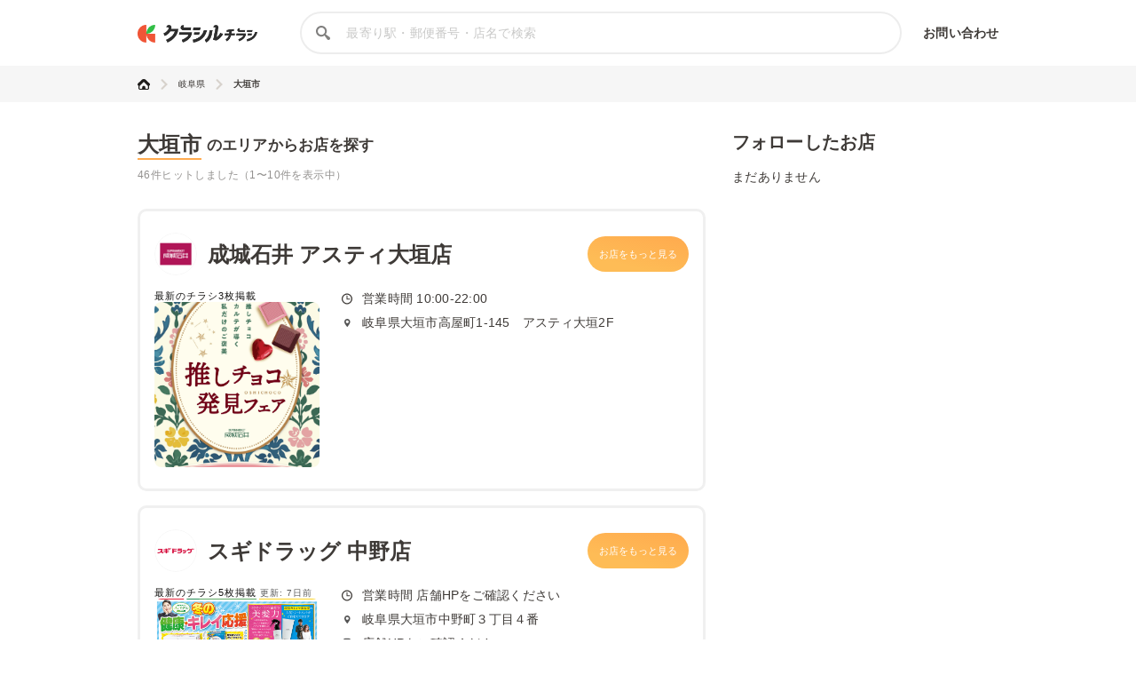

--- FILE ---
content_type: text/html; charset=utf-8
request_url: https://chirashi.kurashiru.com/areas/21/968
body_size: 8352
content:
<!DOCTYPE html><html lang="ja"><head prefix="og: http://ogp.me/ns# fb: http://ogp.me/ns/fb# article: http://ogp.me/ns/article#"><meta name="csrf-param" content="authenticity_token" />
<meta name="csrf-token" content="Y+VpaNfH3ub1rEmNUbnM0WLkEEuzazBbGX147aTGCo3A9a8n5sQoOX+uhszL5AtJnTQtorOo9GSRhOex4HI4cQ==" /><title>岐阜県大垣市の店舗一覧 | クラシルチラシ</title><meta content="IE=edge" http-equiv="X-UA-Compatible" /><meta charset="utf-8" /><meta content="width=device-width,initial-scale=1.0,minimum-scale=1.0,maximum-scale=1.0,user-scalable=no" name="viewport" /><meta content="岐阜県大垣市から、様々な店舗の最新チラシ・セール情報を無料で探せます。お買い得情報が満載のクラシルチラシで、お得なショッピングを実現しましょう！" name="description" /><meta content="特価,セール,バーゲン,チラシ,クーポン,節約,買い物,スーパー,レシピ,簡単,料理,recipe" name="keywords" /><meta content="#c6b363" name="theme-color" /><link href="https://chirashi.kurashiru.com/areas/21/968" rel="canonical" /><meta content="" property="fb:app_id" /><meta content="website" property="og:type" /><meta content="岐阜県大垣市の店舗一覧" property="og:title" /><meta content="岐阜県大垣市から、様々な店舗の最新チラシ・セール情報を無料で探せます。お買い得情報が満載のクラシルチラシで、お得なショッピングを実現しましょう！" property="og:description" /><meta content="クラシルチラシ" property="og:site_name" /><meta content="https://chirashi.kurashiru.com/areas/21/968" property="og:url" /><meta content="//assets.kurashiru.com/production/assets/chirashiru/ogp-c84f7b2facfcf3f5086256cb49a2c8c4fe4599995996829613fa5d2fc6069732.png" property="og:image" /><meta content="//assets.kurashiru.com/production/assets/chirashiru/ogp-c84f7b2facfcf3f5086256cb49a2c8c4fe4599995996829613fa5d2fc6069732.png" property="og:image:secure_url" /><meta content="image/jpg" property="og:image:type" /><meta content="//assets.kurashiru.com/production/assets/chirashiru/ogp-c84f7b2facfcf3f5086256cb49a2c8c4fe4599995996829613fa5d2fc6069732.png" name="twitter:image" /><meta content="" property="article:publisher" /><meta content="summary_large_image" name="twitter:card" /><meta content="" name="twitter:site" /><meta content="" name="twitter:creator" /><meta content="" name="twitter:domain" /><link href="//assets.kurashiru.com/production/assets/chirashiru/apple-touch-icon-a4ee1d18a0d33f5b3991f2f077579974bb8aacd9d479f04fa55345271e07be1a.png" rel="apple-touch-icon" /><link href="//assets.kurashiru.com/production/assets/favicon-287a134e97491148b8ee3d3ef09a9bb33dafb63d40e60a34937b21af0a10e57a.ico" rel="shortcut icon" /><link href="/osd.xml" rel="search" title="クラシルチラシ 店舗" type="application/opensearchdescription+xml" /><meta content="" name="google-site-verification" /><meta content="" name="p:domain_verify" /><meta content="index,follow" name="robots" /><script src="//assets.kurashiru.com/production/chirashi/packs/application-3e38810716b041b10f8e.js"></script><link rel="stylesheet" media="all" href="//assets.kurashiru.com/production/chirashi/packs/application-daa40344066bf4372dc5.css" /><link rel="stylesheet" media="all" href="//assets.kurashiru.com/production/assets/chirashiru/application-91a5c89970cbd3c5eeeefae8e90eb382008ce79ae9bdbdc2adbe47529fcbb1ad.css" /><script async="true" src="https://www.googletagmanager.com/gtag/js?id=G-EHP8SKJ0MY"></script><script>window.dataLayer = window.dataLayer || [];
function gtag(){dataLayer.push(arguments);}
gtag('js', new Date());

gtag('config', 'UA-51114517-40', {
  custom_map: { dimension1: "brand_id" },
  brand_id: ""
});

gtag('config', 'G-EHP8SKJ0MY');</script><script type="text/javascript">window.pbjs = window.pbjs || {};
window.pbjs.que = window.pbjs.que || [];</script><script async="async" src="https://flux-cdn.com/client/00004/chirashi_kurashiru_01432.min.js"></script><script type="text/javascript">window.googletag = window.googletag || {};
window.googletag.cmd = window.googletag.cmd || [];</script><script async="async" src="https://securepubads.g.doubleclick.net/tag/js/gpt.js"></script><script type="text/javascript">window.fluxtag = {
  readyBids: {
    prebid: false,
    amazon: false,
    google: false
  },
  failSafeTimeout: 3e3,
  isFn: function isFn(object) {
    var _t = 'Function';
    var toString = Object.prototype.toString;
    return toString.call(object) === '[object ' + _t + ']';
  },
  launchAdServer: function() {
    if (!fluxtag.readyBids.prebid || !fluxtag.readyBids.amazon) {
      return;
    }
    fluxtag.requestAdServer();
  },
  requestAdServer: function() {
    if (!fluxtag.readyBids.google) {
      fluxtag.readyBids.google = true;
      googletag.cmd.push(function () {
        if (!!(pbjs.setTargetingForGPTAsync) && fluxtag.isFn(pbjs.setTargetingForGPTAsync)) {
          pbjs.que.push(function () {
            pbjs.setTargetingForGPTAsync();
          });
        }
        googletag.pubads().refresh();
      });
    }
  }
};</script><script type="text/javascript">setTimeout(function() {
  fluxtag.requestAdServer();
}, fluxtag.failSafeTimeout);</script><script type="text/javascript">! function (a9, a, p, s, t, A, g) {
  if (a[a9]) return;

  function q(c, r) {
    a[a9]._Q.push([c, r])
  }
  a[a9] = {
    init: function () {
      q("i", arguments)
    },
    fetchBids: function () {
      q("f", arguments)
    },
    setDisplayBids: function () {},
    targetingKeys: function () {
      return []
    },
    _Q: []
  };
  A = p.createElement(s);
  A.async = !0;
  A.src = t;
  g = p.getElementsByTagName(s)[0];
  g.parentNode.insertBefore(A, g)
}("apstag", window, document, "script", "//c.amazon-adsystem.com/aax2/apstag.js");
apstag.init({
  pubID: '3910',
  adServer: 'googletag',
  bidTimeout: 2e3
});
apstag.fetchBids({
  slots: [{
      slotID: 'div-gpt-ad-1687762698394-0',
      slotName: '/67340404/p_reward_overlay_728x90_970x90_1x1',
      sizes: [[970, 90], [728, 90], [1, 1]],
    }]
}, function (bids) {
  googletag.cmd.push(function () {
    apstag.setDisplayBids();
    fluxtag.readyBids.amazon = true;
    fluxtag.launchAdServer();
  });
});</script><script type="text/javascript">googletag.cmd.push(function() {
  
  googletag.defineSlot('/67340404/p_reward_overlay_728x90_970x90_1x1', [[970, 90], [728, 90], [1, 1]], 'div-gpt-ad-1687762698394-0').addService(googletag.pubads());
  googletag.pubads().enableSingleRequest();
  googletag.pubads().disableInitialLoad();
  googletag.pubads().collapseEmptyDivs(true);
  googletag.enableServices();

  // Fluxタグの呼び出し
  if (!!(window.pbFlux) && !!(window.pbFlux.prebidBidder) && fluxtag.isFn(window.pbFlux.prebidBidder)) {
    pbjs.que.push(function () {
      window.pbFlux.prebidBidder();
    });
  } else {
    fluxtag.readyBids.prebid = true;
    fluxtag.launchAdServer();
  }
});</script></head><body><header class="Header "><div class="Header-inner"><div class="Header-logo"><a href="https://chirashi.kurashiru.com/"><img src="//assets.kurashiru.com/production/assets/chirashiru/chirashiru_logo-b1e45269b9e965c959d81d63256db1ce0bb8a6bda983e29a0d4bb585becb3a38.png" /></a></div><form class="Header-search" action="https://chirashi.kurashiru.com/search" accept-charset="UTF-8" method="get"><input name="utf8" type="hidden" value="&#x2713;" autocomplete="off" /><img class="Header-searchIcon" src="//assets.kurashiru.com/production/assets/chirashiru/icon/search-9b40c7890cfe49e44fafd934a18718ee89c55ce352175be57a1408ea484dfa7b.svg" /><input type="text" name="query" id="query" value="" class="Header-searchInput" placeholder="最寄り駅・郵便番号・店名で検索" /><div class="Header-items"><a rel="nofollow" target="_blank" class="Header-item" href="https://docs.google.com/forms/d/e/1FAIpQLSeFGrJHchkLRwxuUnIwAo1ujR48NH7bHsREeLwChPaHut7Iww/viewform">お問い合わせ</a></div></form></div></header><div class="desktop" id="wrapper"><div class="Breadcrumbs" itemscope="" itemtype="http://schema.org/BreadcrumbList"><div class="Breadcrumbs-inner "><ul class="Breadcrumbs-list"><li class="Breadcrumbs-listItem" itemprop="itemListElement" itemscope="itemscope" itemtype="https://schema.org/ListItem"><a class="Breadcrumbs-listItemLink" itemprop="item" href="/"><img itemprop="name" alt="トップ" src="//assets.kurashiru.com/production/assets/chirashiru/icon/home-764f6cf7b92d7a28021dbc590ab9dcaef87d4d860f0ffb1ec0b5392edb7c1ba8.svg" /></a><img class="Breadcrumbs-arrowRight" src="//assets.kurashiru.com/production/assets/chirashiru/icon/arrow-right-0fb3ffbfcd20f3b672fe45c6bd4fd41bd3292092c68dfd763cb59d9ea4b3de28.svg" /><meta content="1" itemprop="position" /></li><li class="Breadcrumbs-listItem" itemprop="itemListElement" itemscope="itemscope" itemtype="https://schema.org/ListItem"><a class="Breadcrumbs-listItemLink" itemprop="item" href="/areas/21"><span itemprop="name">岐阜県</span></a><meta content="2" itemprop="position" /><img class="Breadcrumbs-arrowRight" src="//assets.kurashiru.com/production/assets/chirashiru/icon/arrow-right-0fb3ffbfcd20f3b672fe45c6bd4fd41bd3292092c68dfd763cb59d9ea4b3de28.svg" /></li><li class="Breadcrumbs-listItem" itemprop="itemListElement" itemscope="itemscope" itemtype="https://schema.org/ListItem"><a class="Breadcrumbs-listItemLink is-last" itemprop="item" href="/areas/968/968"><span itemprop="name">大垣市</span></a><meta content="3" itemprop="position" /></li></ul></div></div><div class="CitysShow"><div class="CitysShow-main"><h1 class="CityShow-title"><div class="main">大垣市</div><div class="CityShow-subtitle">のエリアからお店を探す</div></h1><div class="CitysShow-result">46件ヒットしました（1〜10件を表示中）</div><ul class="CitysShow-storeList"><div class="StoreListItem"><div class="StoreListItemHeader"><div class="StoreListItemHeaderName"><div class="StoreListItemLogo"><div class="CircleImage StoreListItemLogoImage "><img class="CircleImage-image" src="https://video.kurashiru.com/production/chirashiru_brand/logo/10/logo-seijyo_ishii.jpg" /></div></div><h3 class="StoreListItemName">成城石井 アスティ大垣店</h3></div><a class="StoreListItemButton" href="/stores/45296f52-2bec-437f-8bd8-286350f72324">お店をもっと見る</a></div><div class="StoreListItemBody"><div class="StoreListItemLeaflet"><div class="StoreListItemLeafletInfo"><div class="StoreListItemLeafletInfoCount">最新のチラシ3枚掲載</div></div><a href="/stores/45296f52-2bec-437f-8bd8-286350f72324"><div class="StoreListItemLeafletImageWrapper"><img class="StoreListItemLeafletImage" src="https://video.kurashiru.com/production/chirashiru_leaflet/image/2746293/%E6%8E%A8%E3%81%97%E3%83%81%E3%83%A7%E3%82%B3%E3%83%95%E3%82%A7%E3%82%A2__%E3%83%A1%E3%82%A4%E3%83%B3%E3%83%9B%E3%82%9A%E3%82%B9%E3%82%BF%E3%83%BC_A3.jpg" /></div></a></div><div class="StoreListItemMeta"><div class="StoreListItemMetaItem"><div class="StoreListItemMetaIconWrap"><svg class="StoreMetaIcon StoreMetaIcon--clock" fill="none" height="13" viewBox="0 0 12 13" width="12" xmlns="http://www.w3.org/2000/svg"><path d="M6 0.5C2.6916 0.5 0 3.1916 0 6.5C0 9.8084 2.6916 12.5 6 12.5C9.3084 12.5 12 9.8084 12 6.5C12 3.1916 9.3084 0.5 6 0.5ZM6 11.2233C3.3956 11.2233 1.27657 9.10453 1.27657 6.5C1.27657 3.89547 3.3956 1.7767 6 1.7767C8.60441 1.7767 10.7234 3.89547 10.7234 6.5C10.7234 9.10453 8.60441 11.2233 6 11.2233Z" fill="#3E3A37"></path><path d="M9.12589 6.31472H6.42947V3.07264C6.42947 2.79982 6.20827 2.57861 5.93544 2.57861C5.66261 2.57861 5.44141 2.79982 5.44141 3.07264V6.80875C5.44141 7.08158 5.66261 7.30278 5.93544 7.30278H9.12589C9.39871 7.30278 9.61992 7.08158 9.61992 6.80875C9.61992 6.53592 9.39871 6.31472 9.12589 6.31472Z" fill="#3E3A37"></path></svg></div><span class="StoreListItemMetaBusinessHours">営業時間 10:00-22:00</span></div><div class="StoreListItemMetaItem"><div class="StoreListItemMetaIconWrap"><img class="storeMetaIcon storeMetaIcon--pin" src="//assets.kurashiru.com/production/assets/chirashiru/icon/pin-2f5eb4084f2872f521d8699fbf1c7393d84bf97b934b3bcaa181050423f92759.svg" /></div><span class="StoreListItemMetaAddress">岐阜県大垣市高屋町1-145　アスティ大垣2F</span></div></div></div></div><div class="StoreListItem"><div class="StoreListItemHeader"><div class="StoreListItemHeaderName"><div class="StoreListItemLogo"><div class="CircleImage StoreListItemLogoImage "><img class="CircleImage-image" src="https://video.kurashiru.com/production/chirashiru_brand/logo/147/%E3%83%AD%E3%82%B3%E3%82%99_%E3%82%B9%E3%82%AD%E3%82%99%E3%83%88%E3%82%99%E3%83%A9%E3%83%83%E3%82%AF%E3%82%99.png" /></div></div><h3 class="StoreListItemName">スギドラッグ 中野店</h3></div><a class="StoreListItemButton" href="/stores/cda80b05-21aa-4a21-93a0-e349beca220a">お店をもっと見る</a></div><div class="StoreListItemBody"><div class="StoreListItemLeaflet"><div class="StoreListItemLeafletInfo"><div class="StoreListItemLeafletInfoCount">最新のチラシ5枚掲載</div><div class="StoreListItemLeafletInfoUpdatedAt">更新: 7日前</div></div><a href="/stores/cda80b05-21aa-4a21-93a0-e349beca220a"><div class="StoreListItemLeafletImageWrapper"><img class="StoreListItemLeafletImage" src="https://video.kurashiru.com/production/chirashiru_leaflet/image/2747065/nr_20260120_SUGI_O_001.jpg" /></div></a></div><div class="StoreListItemMeta"><div class="StoreListItemMetaItem"><div class="StoreListItemMetaIconWrap"><svg class="StoreMetaIcon StoreMetaIcon--clock" fill="none" height="13" viewBox="0 0 12 13" width="12" xmlns="http://www.w3.org/2000/svg"><path d="M6 0.5C2.6916 0.5 0 3.1916 0 6.5C0 9.8084 2.6916 12.5 6 12.5C9.3084 12.5 12 9.8084 12 6.5C12 3.1916 9.3084 0.5 6 0.5ZM6 11.2233C3.3956 11.2233 1.27657 9.10453 1.27657 6.5C1.27657 3.89547 3.3956 1.7767 6 1.7767C8.60441 1.7767 10.7234 3.89547 10.7234 6.5C10.7234 9.10453 8.60441 11.2233 6 11.2233Z" fill="#3E3A37"></path><path d="M9.12589 6.31472H6.42947V3.07264C6.42947 2.79982 6.20827 2.57861 5.93544 2.57861C5.66261 2.57861 5.44141 2.79982 5.44141 3.07264V6.80875C5.44141 7.08158 5.66261 7.30278 5.93544 7.30278H9.12589C9.39871 7.30278 9.61992 7.08158 9.61992 6.80875C9.61992 6.53592 9.39871 6.31472 9.12589 6.31472Z" fill="#3E3A37"></path></svg></div><span class="StoreListItemMetaBusinessHours">営業時間 店舗HPをご確認ください</span></div><div class="StoreListItemMetaItem"><div class="StoreListItemMetaIconWrap"><img class="storeMetaIcon storeMetaIcon--pin" src="//assets.kurashiru.com/production/assets/chirashiru/icon/pin-2f5eb4084f2872f521d8699fbf1c7393d84bf97b934b3bcaa181050423f92759.svg" /></div><span class="StoreListItemMetaAddress">岐阜県大垣市中野町３丁目４番</span></div><div class="StoreListItemMetaItem"><div class="StoreListItemMetaIconWrap"><img class="storeMetaIcon storeMetaIcon--car" src="//assets.kurashiru.com/production/assets/chirashiru/icon/car-0ec45356f9fd690135eef452f8aa07fdd68363bc25f79f694746e5b6992fc5af.svg" /></div><span class="StoreListItemMetaParking">店舗HPをご確認ください</span></div></div></div></div><div class="StoreListItem"><div class="StoreListItemHeader"><div class="StoreListItemHeaderName"><div class="StoreListItemLogo"><div class="CircleImage StoreListItemLogoImage "><img class="CircleImage-image" src="https://video.kurashiru.com/production/chirashiru_brand/logo/271/%E3%83%88%E3%82%99%E3%83%B3_%E3%82%AD%E3%83%9B%E3%83%BC%E3%83%86.jpg" /></div></div><h3 class="StoreListItemName">ドン・キホーテ 大垣インター店</h3></div><a class="StoreListItemButton" href="/stores/79db5227-d0db-4bb2-84db-9d41bebc0e92">お店をもっと見る</a></div><div class="StoreListItemBody"><div class="StoreListItemMeta"><div class="StoreListItemMetaItem"><div class="StoreListItemMetaIconWrap"><svg class="StoreMetaIcon StoreMetaIcon--clock" fill="none" height="13" viewBox="0 0 12 13" width="12" xmlns="http://www.w3.org/2000/svg"><path d="M6 0.5C2.6916 0.5 0 3.1916 0 6.5C0 9.8084 2.6916 12.5 6 12.5C9.3084 12.5 12 9.8084 12 6.5C12 3.1916 9.3084 0.5 6 0.5ZM6 11.2233C3.3956 11.2233 1.27657 9.10453 1.27657 6.5C1.27657 3.89547 3.3956 1.7767 6 1.7767C8.60441 1.7767 10.7234 3.89547 10.7234 6.5C10.7234 9.10453 8.60441 11.2233 6 11.2233Z" fill="#3E3A37"></path><path d="M9.12589 6.31472H6.42947V3.07264C6.42947 2.79982 6.20827 2.57861 5.93544 2.57861C5.66261 2.57861 5.44141 2.79982 5.44141 3.07264V6.80875C5.44141 7.08158 5.66261 7.30278 5.93544 7.30278H9.12589C9.39871 7.30278 9.61992 7.08158 9.61992 6.80875C9.61992 6.53592 9.39871 6.31472 9.12589 6.31472Z" fill="#3E3A37"></path></svg></div><span class="StoreListItemMetaBusinessHours">営業時間 9:00 ~ 1:00</span></div><div class="StoreListItemMetaItem"><div class="StoreListItemMetaIconWrap"><img class="storeMetaIcon storeMetaIcon--pin" src="//assets.kurashiru.com/production/assets/chirashiru/icon/pin-2f5eb4084f2872f521d8699fbf1c7393d84bf97b934b3bcaa181050423f92759.svg" /></div><span class="StoreListItemMetaAddress">岐阜県大垣市浅草4丁目65番2</span></div></div></div></div><div class="StoreListItem"><div class="StoreListItemHeader"><div class="StoreListItemHeaderName"><div class="StoreListItemLogo"><div class="CircleImage StoreListItemLogoImage "><img class="CircleImage-image" src="https://video.kurashiru.com/production/chirashiru_brand/logo/309/%E3%82%A2%E3%83%92%E3%82%9A%E3%82%BF.jpg" /></div></div><h3 class="StoreListItemName">アピタ 大垣店</h3></div><a class="StoreListItemButton" href="/stores/f11ba648-9940-461f-b35f-dbf0d979798c">お店をもっと見る</a></div><div class="StoreListItemBody"><div class="StoreListItemLeaflet"><div class="StoreListItemLeafletInfo"><div class="StoreListItemLeafletInfoCount">最新のチラシ2枚掲載</div><div class="StoreListItemLeafletInfoUpdatedAt">更新: 3日前</div></div><a href="/stores/f11ba648-9940-461f-b35f-dbf0d979798c"><div class="StoreListItemLeafletImageWrapper"><img class="StoreListItemLeafletImage" src="https://video.kurashiru.com/production/chirashiru_leaflet/image/2770851/0.jpg" /></div></a></div><div class="StoreListItemMeta"><div class="StoreListItemMetaItem"><div class="StoreListItemMetaIconWrap"><svg class="StoreMetaIcon StoreMetaIcon--clock" fill="none" height="13" viewBox="0 0 12 13" width="12" xmlns="http://www.w3.org/2000/svg"><path d="M6 0.5C2.6916 0.5 0 3.1916 0 6.5C0 9.8084 2.6916 12.5 6 12.5C9.3084 12.5 12 9.8084 12 6.5C12 3.1916 9.3084 0.5 6 0.5ZM6 11.2233C3.3956 11.2233 1.27657 9.10453 1.27657 6.5C1.27657 3.89547 3.3956 1.7767 6 1.7767C8.60441 1.7767 10.7234 3.89547 10.7234 6.5C10.7234 9.10453 8.60441 11.2233 6 11.2233Z" fill="#3E3A37"></path><path d="M9.12589 6.31472H6.42947V3.07264C6.42947 2.79982 6.20827 2.57861 5.93544 2.57861C5.66261 2.57861 5.44141 2.79982 5.44141 3.07264V6.80875C5.44141 7.08158 5.66261 7.30278 5.93544 7.30278H9.12589C9.39871 7.30278 9.61992 7.08158 9.61992 6.80875C9.61992 6.53592 9.39871 6.31472 9.12589 6.31472Z" fill="#3E3A37"></path></svg></div><span class="StoreListItemMetaBusinessHours">営業時間 09:00-21:30</span></div><div class="StoreListItemMetaItem"><div class="StoreListItemMetaIconWrap"><img class="storeMetaIcon storeMetaIcon--pin" src="//assets.kurashiru.com/production/assets/chirashiru/icon/pin-2f5eb4084f2872f521d8699fbf1c7393d84bf97b934b3bcaa181050423f92759.svg" /></div><span class="StoreListItemMetaAddress">岐阜県大垣市林町六丁目80番21</span></div><div class="StoreListItemMetaItem"><div class="StoreListItemMetaIconWrap"><img class="storeMetaIcon storeMetaIcon--car" src="//assets.kurashiru.com/production/assets/chirashiru/icon/car-0ec45356f9fd690135eef452f8aa07fdd68363bc25f79f694746e5b6992fc5af.svg" /></div><span class="StoreListItemMetaParking">有</span></div></div></div></div><div class="StoreListItem"><div class="StoreListItemHeader"><div class="StoreListItemHeaderName"><div class="StoreListItemLogo"><div class="CircleImage StoreListItemLogoImage "><img class="CircleImage-image" src="https://video.kurashiru.com/production/chirashiru_brand/logo/392/logo-likaman.jpg" /></div></div><h3 class="StoreListItemName">リカーマウンテン 大垣店</h3></div><a class="StoreListItemButton" href="/stores/79d0c92b-0239-4bd2-ab86-ac177eb3b3c8">お店をもっと見る</a></div><div class="StoreListItemBody"><div class="StoreListItemLeaflet"><div class="StoreListItemLeafletInfo"><div class="StoreListItemLeafletInfoCount">最新のチラシ2枚掲載</div><div class="StoreListItemLeafletInfoUpdatedAt">更新: 4日前</div></div><a href="/stores/79d0c92b-0239-4bd2-ab86-ac177eb3b3c8"><div class="StoreListItemLeafletImageWrapper"><img class="StoreListItemLeafletImage" src="https://video.kurashiru.com/production/chirashiru_leaflet/image/2763673/nr_260122%E7%B7%8F%E6%B1%BA%E7%AE%97%E3%81%8A%E3%82%82%E3%81%A6_B_ol.jpg" /></div></a></div><div class="StoreListItemMeta"><div class="StoreListItemMetaItem"><div class="StoreListItemMetaIconWrap"><svg class="StoreMetaIcon StoreMetaIcon--clock" fill="none" height="13" viewBox="0 0 12 13" width="12" xmlns="http://www.w3.org/2000/svg"><path d="M6 0.5C2.6916 0.5 0 3.1916 0 6.5C0 9.8084 2.6916 12.5 6 12.5C9.3084 12.5 12 9.8084 12 6.5C12 3.1916 9.3084 0.5 6 0.5ZM6 11.2233C3.3956 11.2233 1.27657 9.10453 1.27657 6.5C1.27657 3.89547 3.3956 1.7767 6 1.7767C8.60441 1.7767 10.7234 3.89547 10.7234 6.5C10.7234 9.10453 8.60441 11.2233 6 11.2233Z" fill="#3E3A37"></path><path d="M9.12589 6.31472H6.42947V3.07264C6.42947 2.79982 6.20827 2.57861 5.93544 2.57861C5.66261 2.57861 5.44141 2.79982 5.44141 3.07264V6.80875C5.44141 7.08158 5.66261 7.30278 5.93544 7.30278H9.12589C9.39871 7.30278 9.61992 7.08158 9.61992 6.80875C9.61992 6.53592 9.39871 6.31472 9.12589 6.31472Z" fill="#3E3A37"></path></svg></div><span class="StoreListItemMetaBusinessHours">営業時間 AM10:00～PM9:00
新型コロナウイルス感染...</span></div><div class="StoreListItemMetaItem"><div class="StoreListItemMetaIconWrap"><img class="storeMetaIcon storeMetaIcon--pin" src="//assets.kurashiru.com/production/assets/chirashiru/icon/pin-2f5eb4084f2872f521d8699fbf1c7393d84bf97b934b3bcaa181050423f92759.svg" /></div><span class="StoreListItemMetaAddress">岐阜県大垣市八島町10-1</span></div><div class="StoreListItemMetaItem"><div class="StoreListItemMetaIconWrap"><img class="storeMetaIcon storeMetaIcon--car" src="//assets.kurashiru.com/production/assets/chirashiru/icon/car-0ec45356f9fd690135eef452f8aa07fdd68363bc25f79f694746e5b6992fc5af.svg" /></div><span class="StoreListItemMetaParking">20台</span></div><div class="StoreListItemMetaPaymentInfoItem"><div class="StoreListItemMetaPaymentInfoKind">クレジットカード</div><div class="StoreListItemMetaPaymentInfo">VISA、Master Card、JCB、American Express、Diners Club</div></div></div></div></div><div class="StoreListItem"><div class="StoreListItemHeader"><div class="StoreListItemHeaderName"><div class="StoreListItemLogo"><div class="CircleImage StoreListItemLogoImage "><img class="CircleImage-image" src="https://video.kurashiru.com/production/chirashiru_brand/logo/392/logo-likaman.jpg" /></div></div><h3 class="StoreListItemName">リカーマウンテン 大垣258店</h3></div><a class="StoreListItemButton" href="/stores/334ddeaa-1997-49fe-904e-5e6ae539b486">お店をもっと見る</a></div><div class="StoreListItemBody"><div class="StoreListItemLeaflet"><div class="StoreListItemLeafletInfo"><div class="StoreListItemLeafletInfoCount">最新のチラシ2枚掲載</div><div class="StoreListItemLeafletInfoUpdatedAt">更新: 4日前</div></div><a href="/stores/334ddeaa-1997-49fe-904e-5e6ae539b486"><div class="StoreListItemLeafletImageWrapper"><img class="StoreListItemLeafletImage" src="https://video.kurashiru.com/production/chirashiru_leaflet/image/2763673/nr_260122%E7%B7%8F%E6%B1%BA%E7%AE%97%E3%81%8A%E3%82%82%E3%81%A6_B_ol.jpg" /></div></a></div><div class="StoreListItemMeta"><div class="StoreListItemMetaItem"><div class="StoreListItemMetaIconWrap"><svg class="StoreMetaIcon StoreMetaIcon--clock" fill="none" height="13" viewBox="0 0 12 13" width="12" xmlns="http://www.w3.org/2000/svg"><path d="M6 0.5C2.6916 0.5 0 3.1916 0 6.5C0 9.8084 2.6916 12.5 6 12.5C9.3084 12.5 12 9.8084 12 6.5C12 3.1916 9.3084 0.5 6 0.5ZM6 11.2233C3.3956 11.2233 1.27657 9.10453 1.27657 6.5C1.27657 3.89547 3.3956 1.7767 6 1.7767C8.60441 1.7767 10.7234 3.89547 10.7234 6.5C10.7234 9.10453 8.60441 11.2233 6 11.2233Z" fill="#3E3A37"></path><path d="M9.12589 6.31472H6.42947V3.07264C6.42947 2.79982 6.20827 2.57861 5.93544 2.57861C5.66261 2.57861 5.44141 2.79982 5.44141 3.07264V6.80875C5.44141 7.08158 5.66261 7.30278 5.93544 7.30278H9.12589C9.39871 7.30278 9.61992 7.08158 9.61992 6.80875C9.61992 6.53592 9.39871 6.31472 9.12589 6.31472Z" fill="#3E3A37"></path></svg></div><span class="StoreListItemMetaBusinessHours">営業時間 AM9:30～PM8:00
新型コロナウイルス感染症...</span></div><div class="StoreListItemMetaItem"><div class="StoreListItemMetaIconWrap"><img class="storeMetaIcon storeMetaIcon--pin" src="//assets.kurashiru.com/production/assets/chirashiru/icon/pin-2f5eb4084f2872f521d8699fbf1c7393d84bf97b934b3bcaa181050423f92759.svg" /></div><span class="StoreListItemMetaAddress">岐阜県大垣市築捨町5丁目112</span></div><div class="StoreListItemMetaItem"><div class="StoreListItemMetaIconWrap"><img class="storeMetaIcon storeMetaIcon--car" src="//assets.kurashiru.com/production/assets/chirashiru/icon/car-0ec45356f9fd690135eef452f8aa07fdd68363bc25f79f694746e5b6992fc5af.svg" /></div><span class="StoreListItemMetaParking">41台</span></div><div class="StoreListItemMetaPaymentInfoItem"><div class="StoreListItemMetaPaymentInfoKind">クレジットカード</div><div class="StoreListItemMetaPaymentInfo">VISA、Master Card、JCB、American Express、Diners Club</div></div></div></div></div><div class="StoreListItem"><div class="StoreListItemHeader"><div class="StoreListItemHeaderName"><div class="StoreListItemLogo"><div class="CircleImage StoreListItemLogoImage "><img class="CircleImage-image" src="https://video.kurashiru.com/production/chirashiru_store/logo/43131/ogaki-logo.jpg" /></div></div><h3 class="StoreListItemName">酒アルコ 大垣店</h3></div><a class="StoreListItemButton" href="/stores/ce60b3bf-c89e-4cee-8fc8-def59d2202f3">お店をもっと見る</a></div><div class="StoreListItemBody"><div class="StoreListItemLeaflet"><div class="StoreListItemLeafletInfo"><div class="StoreListItemLeafletInfoCount">最新のチラシ4枚掲載</div></div><a href="/stores/ce60b3bf-c89e-4cee-8fc8-def59d2202f3"><div class="StoreListItemLeafletImageWrapper"><img class="StoreListItemLeafletImage" src="https://video.kurashiru.com/production/chirashiru_leaflet/image/2744779/nr_2026.1_LINE%E3%82%AF%E3%83%BC%E3%83%9D%E3%83%B3%E3%83%81%E3%83%A9%E3%82%B7.jpg" /></div></a></div><div class="StoreListItemMeta"><div class="StoreListItemMetaItem"><div class="StoreListItemMetaIconWrap"><svg class="StoreMetaIcon StoreMetaIcon--clock" fill="none" height="13" viewBox="0 0 12 13" width="12" xmlns="http://www.w3.org/2000/svg"><path d="M6 0.5C2.6916 0.5 0 3.1916 0 6.5C0 9.8084 2.6916 12.5 6 12.5C9.3084 12.5 12 9.8084 12 6.5C12 3.1916 9.3084 0.5 6 0.5ZM6 11.2233C3.3956 11.2233 1.27657 9.10453 1.27657 6.5C1.27657 3.89547 3.3956 1.7767 6 1.7767C8.60441 1.7767 10.7234 3.89547 10.7234 6.5C10.7234 9.10453 8.60441 11.2233 6 11.2233Z" fill="#3E3A37"></path><path d="M9.12589 6.31472H6.42947V3.07264C6.42947 2.79982 6.20827 2.57861 5.93544 2.57861C5.66261 2.57861 5.44141 2.79982 5.44141 3.07264V6.80875C5.44141 7.08158 5.66261 7.30278 5.93544 7.30278H9.12589C9.39871 7.30278 9.61992 7.08158 9.61992 6.80875C9.61992 6.53592 9.39871 6.31472 9.12589 6.31472Z" fill="#3E3A37"></path></svg></div><span class="StoreListItemMetaBusinessHours">営業時間 09：30-20：00</span></div><div class="StoreListItemMetaItem"><div class="StoreListItemMetaIconWrap"><img class="storeMetaIcon storeMetaIcon--pin" src="//assets.kurashiru.com/production/assets/chirashiru/icon/pin-2f5eb4084f2872f521d8699fbf1c7393d84bf97b934b3bcaa181050423f92759.svg" /></div><span class="StoreListItemMetaAddress">岐阜県大垣市築捨町5-71</span></div><div class="StoreListItemMetaItem"><div class="StoreListItemMetaIconWrap"><img class="storeMetaIcon storeMetaIcon--car" src="//assets.kurashiru.com/production/assets/chirashiru/icon/car-0ec45356f9fd690135eef452f8aa07fdd68363bc25f79f694746e5b6992fc5af.svg" /></div><span class="StoreListItemMetaParking">１６台</span></div><div class="StoreListItemMetaPaymentInfoItem"><div class="StoreListItemMetaPaymentInfoKind">電子マネー</div><div class="StoreListItemMetaPaymentInfo">PayPay</div></div><div class="StoreListItemMetaPaymentInfoItem"><div class="StoreListItemMetaPaymentInfoKind">クレジットカード</div><div class="StoreListItemMetaPaymentInfo">VISA/Master Card/JCB/American Express/Diners Club</div></div><div class="StoreListItemMetaPaymentInfoItem"><div class="StoreListItemMetaPaymentInfoKind">ポイントカード</div><div class="StoreListItemMetaPaymentInfo">有</div></div></div></div></div><div class="StoreListItem"><div class="StoreListItemHeader"><div class="StoreListItemHeaderName"><div class="StoreListItemLogo"><div class="CircleImage StoreListItemLogoImage "><img class="CircleImage-image" src="https://video.kurashiru.com/production/chirashiru_brand/logo/396/%E3%82%B3%E3%83%8E%E3%83%9F%E3%83%A4.jpg" /></div></div><h3 class="StoreListItemName">コノミヤ トミダヤ宿地店</h3></div><a class="StoreListItemButton" href="/stores/b0536fb4-016e-47bc-a456-6e85080f2c0a">お店をもっと見る</a></div><div class="StoreListItemBody"><div class="StoreListItemLeaflet"><div class="StoreListItemLeafletInfo"><div class="StoreListItemLeafletInfoCount">最新のチラシ6枚掲載</div><div class="StoreListItemLeafletInfoUpdatedAt">更新: 約7時間前</div></div><a href="/stores/b0536fb4-016e-47bc-a456-6e85080f2c0a"><div class="StoreListItemLeafletImageWrapper"><img class="StoreListItemLeafletImage" src="https://video.kurashiru.com/production/chirashiru_leaflet/image/2763737/0126%E8%A1%A8ol_%E3%83%AC%E3%82%AE%E3%83%A5%E3%83%A9%E3%83%BC_B4-WEB.jpg" /></div></a></div><div class="StoreListItemMeta"><div class="StoreListItemMetaItem"><div class="StoreListItemMetaIconWrap"><svg class="StoreMetaIcon StoreMetaIcon--clock" fill="none" height="13" viewBox="0 0 12 13" width="12" xmlns="http://www.w3.org/2000/svg"><path d="M6 0.5C2.6916 0.5 0 3.1916 0 6.5C0 9.8084 2.6916 12.5 6 12.5C9.3084 12.5 12 9.8084 12 6.5C12 3.1916 9.3084 0.5 6 0.5ZM6 11.2233C3.3956 11.2233 1.27657 9.10453 1.27657 6.5C1.27657 3.89547 3.3956 1.7767 6 1.7767C8.60441 1.7767 10.7234 3.89547 10.7234 6.5C10.7234 9.10453 8.60441 11.2233 6 11.2233Z" fill="#3E3A37"></path><path d="M9.12589 6.31472H6.42947V3.07264C6.42947 2.79982 6.20827 2.57861 5.93544 2.57861C5.66261 2.57861 5.44141 2.79982 5.44141 3.07264V6.80875C5.44141 7.08158 5.66261 7.30278 5.93544 7.30278H9.12589C9.39871 7.30278 9.61992 7.08158 9.61992 6.80875C9.61992 6.53592 9.39871 6.31472 9.12589 6.31472Z" fill="#3E3A37"></path></svg></div><span class="StoreListItemMetaBusinessHours">営業時間 9:00  -21:00</span></div><div class="StoreListItemMetaItem"><div class="StoreListItemMetaIconWrap"><img class="storeMetaIcon storeMetaIcon--pin" src="//assets.kurashiru.com/production/assets/chirashiru/icon/pin-2f5eb4084f2872f521d8699fbf1c7393d84bf97b934b3bcaa181050423f92759.svg" /></div><span class="StoreListItemMetaAddress">岐阜県大垣市宿地町2丁目949番地</span></div><div class="StoreListItemMetaItem"><div class="StoreListItemMetaIconWrap"><img class="storeMetaIcon storeMetaIcon--car" src="//assets.kurashiru.com/production/assets/chirashiru/icon/car-0ec45356f9fd690135eef452f8aa07fdd68363bc25f79f694746e5b6992fc5af.svg" /></div><span class="StoreListItemMetaParking">34台</span></div><div class="StoreListItemMetaPaymentInfoItem"><div class="StoreListItemMetaPaymentInfoKind">電子マネー</div><div class="StoreListItemMetaPaymentInfo">auPAY、PayPay、d払い</div></div><div class="StoreListItemMetaPaymentInfoItem"><div class="StoreListItemMetaPaymentInfoKind">クレジットカード</div><div class="StoreListItemMetaPaymentInfo">VISA、Master Card、JCB、American Express、Diners Club</div></div></div></div></div><div class="StoreListItem"><div class="StoreListItemHeader"><div class="StoreListItemHeaderName"><div class="StoreListItemLogo"><div class="CircleImage StoreListItemLogoImage "><img class="CircleImage-image" src="https://video.kurashiru.com/production/chirashiru_brand/logo/412/logo-vivahome2.jpg" /></div></div><h3 class="StoreListItemName">スーパービバホーム 大垣店</h3></div><a class="StoreListItemButton" href="/stores/37dd147b-c641-45eb-8c92-ecccad9afff2">お店をもっと見る</a></div><div class="StoreListItemBody"><div class="StoreListItemLeaflet"><div class="StoreListItemLeafletInfo"><div class="StoreListItemLeafletInfoCount">最新のチラシ5枚掲載</div></div><a href="/stores/37dd147b-c641-45eb-8c92-ecccad9afff2"><div class="StoreListItemLeafletImageWrapper"><img class="StoreListItemLeafletImage" src="https://video.kurashiru.com/production/chirashiru_leaflet/image/2744850/nr_2601%E6%97%A5%E7%94%A8%E5%93%81P_G_A3%EF%BE%80%EF%BE%83.jpg" /></div></a></div><div class="StoreListItemMeta"><div class="StoreListItemMetaItem"><div class="StoreListItemMetaIconWrap"><svg class="StoreMetaIcon StoreMetaIcon--clock" fill="none" height="13" viewBox="0 0 12 13" width="12" xmlns="http://www.w3.org/2000/svg"><path d="M6 0.5C2.6916 0.5 0 3.1916 0 6.5C0 9.8084 2.6916 12.5 6 12.5C9.3084 12.5 12 9.8084 12 6.5C12 3.1916 9.3084 0.5 6 0.5ZM6 11.2233C3.3956 11.2233 1.27657 9.10453 1.27657 6.5C1.27657 3.89547 3.3956 1.7767 6 1.7767C8.60441 1.7767 10.7234 3.89547 10.7234 6.5C10.7234 9.10453 8.60441 11.2233 6 11.2233Z" fill="#3E3A37"></path><path d="M9.12589 6.31472H6.42947V3.07264C6.42947 2.79982 6.20827 2.57861 5.93544 2.57861C5.66261 2.57861 5.44141 2.79982 5.44141 3.07264V6.80875C5.44141 7.08158 5.66261 7.30278 5.93544 7.30278H9.12589C9.39871 7.30278 9.61992 7.08158 9.61992 6.80875C9.61992 6.53592 9.39871 6.31472 9.12589 6.31472Z" fill="#3E3A37"></path></svg></div><span class="StoreListItemMetaBusinessHours">営業時間 資材館6:30-20:00 生活館9:00-20:00</span></div><div class="StoreListItemMetaItem"><div class="StoreListItemMetaIconWrap"><img class="storeMetaIcon storeMetaIcon--pin" src="//assets.kurashiru.com/production/assets/chirashiru/icon/pin-2f5eb4084f2872f521d8699fbf1c7393d84bf97b934b3bcaa181050423f92759.svg" /></div><span class="StoreListItemMetaAddress">岐阜県大垣市外野3-32-1</span></div><div class="StoreListItemMetaPaymentInfoItem"><div class="StoreListItemMetaPaymentInfoKind">電子マネー</div><div class="StoreListItemMetaPaymentInfo">PayPay・d払い・メルペイ・Jcoin・楽天pay・auPAY・微信支付・Alipay・SmartCode・Coinプラス</div></div><div class="StoreListItemMetaPaymentInfoItem"><div class="StoreListItemMetaPaymentInfoKind">クレジットカード</div><div class="StoreListItemMetaPaymentInfo">○</div></div><div class="StoreListItemMetaPaymentInfoItem"><div class="StoreListItemMetaPaymentInfoKind">ポイントカード</div><div class="StoreListItemMetaPaymentInfo">○</div></div></div></div></div><div class="StoreListItem"><div class="StoreListItemHeader"><div class="StoreListItemHeaderName"><div class="StoreListItemLogo"><div class="CircleImage StoreListItemLogoImage "><img class="CircleImage-image" src="https://video.kurashiru.com/production/chirashiru_brand/logo/510/%E3%83%AD%E3%82%B3%E3%82%99%E4%BD%9C%E6%88%90%E3%83%84%E3%83%BC%E3%83%AB.pptx.jpg" /></div></div><h3 class="StoreListItemName">EDION 大垣ベルプラザ店</h3></div><a class="StoreListItemButton" href="/stores/77e0a116-b5f8-4d30-b7fb-9c419bcef053">お店をもっと見る</a></div><div class="StoreListItemBody"><div class="StoreListItemLeaflet"><div class="StoreListItemLeafletInfo"><div class="StoreListItemLeafletInfoCount">最新のチラシ38枚掲載</div><div class="StoreListItemLeafletInfoUpdatedAt">更新: 約14時間前</div></div><a href="/stores/77e0a116-b5f8-4d30-b7fb-9c419bcef053"><div class="StoreListItemLeafletImageWrapper"><img class="StoreListItemLeafletImage" src="https://video.kurashiru.com/production/chirashiru_leaflet/image/2771346/nr_a.jpg" /></div></a></div><div class="StoreListItemMeta"><div class="StoreListItemMetaItem"><div class="StoreListItemMetaIconWrap"><svg class="StoreMetaIcon StoreMetaIcon--clock" fill="none" height="13" viewBox="0 0 12 13" width="12" xmlns="http://www.w3.org/2000/svg"><path d="M6 0.5C2.6916 0.5 0 3.1916 0 6.5C0 9.8084 2.6916 12.5 6 12.5C9.3084 12.5 12 9.8084 12 6.5C12 3.1916 9.3084 0.5 6 0.5ZM6 11.2233C3.3956 11.2233 1.27657 9.10453 1.27657 6.5C1.27657 3.89547 3.3956 1.7767 6 1.7767C8.60441 1.7767 10.7234 3.89547 10.7234 6.5C10.7234 9.10453 8.60441 11.2233 6 11.2233Z" fill="#3E3A37"></path><path d="M9.12589 6.31472H6.42947V3.07264C6.42947 2.79982 6.20827 2.57861 5.93544 2.57861C5.66261 2.57861 5.44141 2.79982 5.44141 3.07264V6.80875C5.44141 7.08158 5.66261 7.30278 5.93544 7.30278H9.12589C9.39871 7.30278 9.61992 7.08158 9.61992 6.80875C9.61992 6.53592 9.39871 6.31472 9.12589 6.31472Z" fill="#3E3A37"></path></svg></div><span class="StoreListItemMetaBusinessHours">営業時間 営業時間はエディオンの店舗情報ページにて最新情報をご確...</span></div><div class="StoreListItemMetaItem"><div class="StoreListItemMetaIconWrap"><img class="storeMetaIcon storeMetaIcon--pin" src="//assets.kurashiru.com/production/assets/chirashiru/icon/pin-2f5eb4084f2872f521d8699fbf1c7393d84bf97b934b3bcaa181050423f92759.svg" /></div><span class="StoreListItemMetaAddress">岐阜県大垣市室村町3-74-5</span></div><div class="StoreListItemMetaItem"><div class="StoreListItemMetaIconWrap"><img class="storeMetaIcon storeMetaIcon--car" src="//assets.kurashiru.com/production/assets/chirashiru/icon/car-0ec45356f9fd690135eef452f8aa07fdd68363bc25f79f694746e5b6992fc5af.svg" /></div><span class="StoreListItemMetaParking">有/372台（施設共用）</span></div><div class="StoreListItemMetaPaymentInfoItem"><div class="StoreListItemMetaPaymentInfoKind">電子マネー</div><div class="StoreListItemMetaPaymentInfo">利用できる電子マネーはこちら
https://www.edion.com/ito/contents/special/lp/why_edion/content05/index.html</div></div><div class="StoreListItemMetaPaymentInfoItem"><div class="StoreListItemMetaPaymentInfoKind">クレジットカード</div><div class="StoreListItemMetaPaymentInfo">利用できるクレジットカードはこちら
https://www.edion.com/ito/contents/special/lp/why_edion/content05/index.html</div></div><div class="StoreListItemMetaPaymentInfoItem"><div class="StoreListItemMetaPaymentInfoKind">ポイントカード</div><div class="StoreListItemMetaPaymentInfo">有</div></div></div></div></div></ul><div class="CitysShow-pagination"><nav ,="" aria-label="pager" class="Pagination" role="navigation"><div class="Pagination-inner"><span class="Pagination-page is-current">1</span><span class="Pagination-page "><a class="Pagination-pageLink" rel="" href="/areas/21/968?page=2">2</a></span><span class="Pagination-page "><a class="Pagination-pageLink" rel="" href="/areas/21/968?page=3">3</a></span><span class="Pagination-page "><a class="Pagination-pageLink" rel="" href="/areas/21/968?page=4">4</a></span><span class="Pagination-page "><a class="Pagination-pageLink" rel="" href="/areas/21/968?page=5">5</a></span><span class="Pagination-link is-active"><div class="Pagination-arrow Pagination-arrow--right is-linkActive"><svg width="8" height="12" viewBox="0 0 8 12" fill="none" xmlns="http://www.w3.org/2000/svg">
<path d="M6.3 5.8L1.5 1" stroke-width="2" stroke-linecap="round" stroke-linejoin="round"/>
<path d="M6.3 5.80078L1.5 10.6008" stroke-width="2" stroke-linecap="round" stroke-linejoin="round"/>
</svg>

</div><a rel="next" class="Pagination-linkBody" href="/areas/21/968?page=2"></a></span> </div></nav></div></div><aside class="CitysShow-aside"><div class="AsideFavoriteStore"><h2 class="AsideFavoriteStore-sectionTitle">フォローしたお店</h2><div class="AsideFavoriteStore-empty">まだありません</div></div></aside></div><div class="CityShow-breadcrumbs"><div class="Breadcrumbs" itemscope="" itemtype="http://schema.org/BreadcrumbList"><div class="Breadcrumbs-inner "><ul class="Breadcrumbs-list"><li class="Breadcrumbs-listItem" itemprop="itemListElement" itemscope="itemscope" itemtype="https://schema.org/ListItem"><a class="Breadcrumbs-listItemLink" itemprop="item" href="/"><img itemprop="name" alt="トップ" src="//assets.kurashiru.com/production/assets/chirashiru/icon/home-764f6cf7b92d7a28021dbc590ab9dcaef87d4d860f0ffb1ec0b5392edb7c1ba8.svg" /></a><img class="Breadcrumbs-arrowRight" src="//assets.kurashiru.com/production/assets/chirashiru/icon/arrow-right-0fb3ffbfcd20f3b672fe45c6bd4fd41bd3292092c68dfd763cb59d9ea4b3de28.svg" /><meta content="1" itemprop="position" /></li><li class="Breadcrumbs-listItem" itemprop="itemListElement" itemscope="itemscope" itemtype="https://schema.org/ListItem"><a class="Breadcrumbs-listItemLink" itemprop="item" href="/areas/21"><span itemprop="name">岐阜県</span></a><meta content="2" itemprop="position" /><img class="Breadcrumbs-arrowRight" src="//assets.kurashiru.com/production/assets/chirashiru/icon/arrow-right-0fb3ffbfcd20f3b672fe45c6bd4fd41bd3292092c68dfd763cb59d9ea4b3de28.svg" /></li><li class="Breadcrumbs-listItem" itemprop="itemListElement" itemscope="itemscope" itemtype="https://schema.org/ListItem"><a class="Breadcrumbs-listItemLink is-last" itemprop="item" href="/areas/968/968"><span itemprop="name">大垣市</span></a><meta content="3" itemprop="position" /></li></ul></div></div></div></div><footer class="Footer"><div class="Footer-inner"><img class="Footer-chirashiruLogo" src="//assets.kurashiru.com/production/assets/chirashiru/chirashiru_logo-b1e45269b9e965c959d81d63256db1ce0bb8a6bda983e29a0d4bb585becb3a38.png" /><div class="Footer-innerMenus"><div class="Footer-content"><div class="Footer-contentTitle">クラシルチラシについて</div><ul class="Footer-menus"><li class="Footer-menu"><a target="_blank" class="Footer-menuLink" href="https://kurashiru.co.jp">運営会社</a></li><li class="Footer-menu"><a class="Footer-menuLink" href="https://www.kurashiru.com/service_policy">利用規約</a></li><li class="Footer-menu"><a class="Footer-menuLink" href="https://www.kurashiru.com/privacy_policy">プライバシーポリシー</a></li><li class="Footer-menu"><a class="Footer-menuLink" href="https://www.kurashiru.com/behavioral_targeting">行動ターゲティング広告について</a></li><li class="Footer-menu"><a class="Footer-menuLink" href="https://www.kurashiru.com/law">特定商取引法に基づく表記</a></li><li class="Footer-menu"><a target="_blank" class="Footer-menuLink" href="https://docs.google.com/forms/d/e/1FAIpQLSeFGrJHchkLRwxuUnIwAo1ujR48NH7bHsREeLwChPaHut7Iww/viewform">サービスに関してのお問い合わせ</a></li><li class="Footer-menu"><a target="_blank" class="Footer-menuLink" href="https://kurashiru.co.jp/contact/coverage_chirashi">チラシ掲載をお考えの方</a></li></ul></div><div class="Footer-content"><div class="Footer-contentTitle">クラシルのサービス</div><ul class="Footer-menus"><li class="Footer-menu"><a target="_blank" class="Footer-menuLink" href="https://www.kurashiru.com/">クラシル</a></li><li class="Footer-menu"><a target="_blank" class="Footer-menuLink" href="https://hikaku.kurashiru.com/">クラシル比較</a></li><li class="Footer-menu"><a target="_blank" class="Footer-menuLink" href="https://www.rewards.kurashiru.com/">レシチャレ</a></li></ul></div></div></div><div class="Footer-copyright"><small>クラシルチラシ｜デジタルチラシサービス</small><small>Copyright© Kurashiru, Inc. All Rights Reserved.</small></div></footer><div class="AdsOverlayWrapper is-pc" id="AdsOverlayWrapper"><div class="AdsBody" data-tf-options="{}" style="background-color: #fff;"><div id="div-gpt-ad-1687762698394-0"><script>googletag.cmd.push(function() { googletag.display('div-gpt-ad-1687762698394-0'); });</script></div></div></div></body></html>

--- FILE ---
content_type: text/html; charset=utf-8
request_url: https://www.google.com/recaptcha/api2/aframe
body_size: 268
content:
<!DOCTYPE HTML><html><head><meta http-equiv="content-type" content="text/html; charset=UTF-8"></head><body><script nonce="VVr4Syl4F0Cyr3n-UY09zw">/** Anti-fraud and anti-abuse applications only. See google.com/recaptcha */ try{var clients={'sodar':'https://pagead2.googlesyndication.com/pagead/sodar?'};window.addEventListener("message",function(a){try{if(a.source===window.parent){var b=JSON.parse(a.data);var c=clients[b['id']];if(c){var d=document.createElement('img');d.src=c+b['params']+'&rc='+(localStorage.getItem("rc::a")?sessionStorage.getItem("rc::b"):"");window.document.body.appendChild(d);sessionStorage.setItem("rc::e",parseInt(sessionStorage.getItem("rc::e")||0)+1);localStorage.setItem("rc::h",'1769403665938');}}}catch(b){}});window.parent.postMessage("_grecaptcha_ready", "*");}catch(b){}</script></body></html>

--- FILE ---
content_type: application/javascript; charset=utf-8
request_url: https://fundingchoicesmessages.google.com/f/AGSKWxURQcd7v0ymeQusTOtW-RaqVm7JZP8_NjUDDPbYm7CO5VwvSTb9n60iexloxdA31lBjBPaNtLwxYSRtiQk0fJ1XcegZ_p43VeesN3kf1I0D-T_Pd0Rw3MSsn74R1yOX5fNDPjh3tzXnp5sxfWCYcNog_IaMnS-nqWOZlLIXZ9yIbOnqN2pxSGwQoWqL/_/adw3./ad.code?_files/ad./header-ad.-468x60px-
body_size: -1288
content:
window['0e696b55-bf0f-4950-8c5e-2f2af985441b'] = true;

--- FILE ---
content_type: image/svg+xml
request_url: https://assets.kurashiru.com/production/assets/chirashiru/icon/car-0ec45356f9fd690135eef452f8aa07fdd68363bc25f79f694746e5b6992fc5af.svg
body_size: 652
content:
<?xml version="1.0" encoding="utf-8"?>
<svg width="14" height="14" viewBox="0 0 14 14" fill="none" xmlns="http://www.w3.org/2000/svg">
<g clip-path="url(#clip0)">
<path d="M13.6715 4.8125H12.0344L11.5794 3.675C11.1119 2.50551 9.99596 1.75 8.73623 1.75H5.26357C4.00412 1.75 2.88795 2.50551 2.4201 3.675L1.9651 4.8125H0.328299C0.114744 4.8125 -0.0419354 5.0132 0.0100177 5.2202L0.17408 5.87645C0.210447 6.02246 0.341697 6.125 0.492362 6.125H1.04115C0.673924 6.44574 0.437401 6.91195 0.437401 7.4375V8.75C0.437401 9.19078 0.605838 9.58863 0.874901 9.89652V11.375C0.874901 11.8582 1.26674 12.25 1.7499 12.25H2.6249C3.10806 12.25 3.4999 11.8582 3.4999 11.375V10.5H10.4999V11.375C10.4999 11.8582 10.8917 12.25 11.3749 12.25H12.2499C12.7331 12.25 13.1249 11.8582 13.1249 11.375V9.89652C13.394 9.58891 13.5624 9.19105 13.5624 8.75V7.4375C13.5624 6.91195 13.3259 6.44574 12.9589 6.125H13.5077C13.6584 6.125 13.7896 6.02246 13.826 5.87645L13.9901 5.2202C14.0417 5.0132 13.8851 4.8125 13.6715 4.8125ZM4.04486 4.32496C4.2442 3.82676 4.72682 3.5 5.26357 3.5H8.73623C9.27299 3.5 9.7556 3.82676 9.95494 4.32496L10.4999 5.6875H3.4999L4.04486 4.32496ZM2.6249 8.74453C2.0999 8.74453 1.7499 8.39562 1.7499 7.87227C1.7499 7.34891 2.0999 7 2.6249 7C3.1499 7 3.9374 7.78504 3.9374 8.3084C3.9374 8.83176 3.1499 8.74453 2.6249 8.74453ZM11.3749 8.74453C10.8499 8.74453 10.0624 8.83176 10.0624 8.3084C10.0624 7.78504 10.8499 7 11.3749 7C11.8999 7 12.2499 7.34891 12.2499 7.87227C12.2499 8.39562 11.8999 8.74453 11.3749 8.74453Z" fill="#545454"/>
</g>
<defs>
<clipPath id="clip0">
<rect width="14" height="14" fill="white"/>
</clipPath>
</defs>
</svg>
